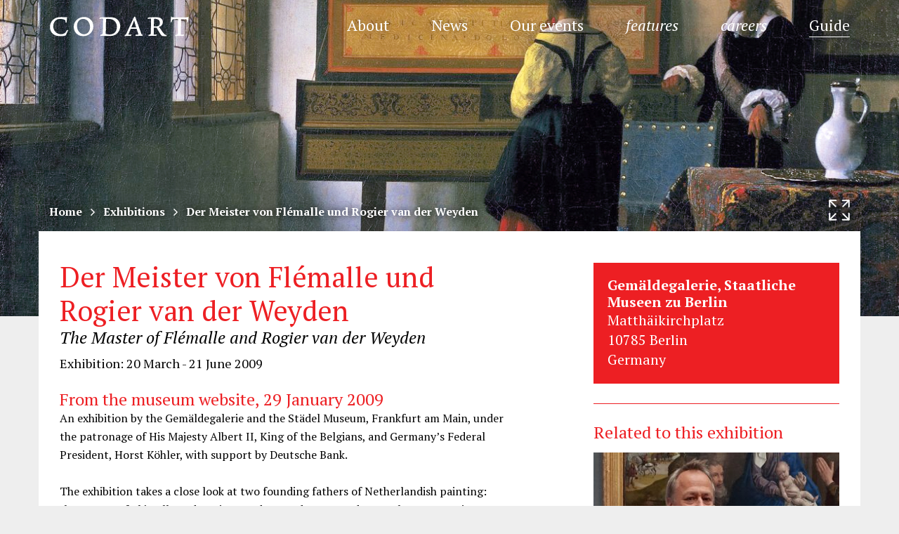

--- FILE ---
content_type: image/svg+xml
request_url: https://www.codart.nl/wp-content/themes/codart/dist/img/icon-linkedin-hover.svg?version=1756295113344
body_size: 551
content:
<?xml version="1.0" encoding="utf-8"?>
<!-- Generator: Adobe Illustrator 16.0.4, SVG Export Plug-In . SVG Version: 6.00 Build 0)  -->
<!DOCTYPE svg PUBLIC "-//W3C//DTD SVG 1.1//EN" "http://www.w3.org/Graphics/SVG/1.1/DTD/svg11.dtd">
<svg version="1.1" id="Capa_1" xmlns="http://www.w3.org/2000/svg" xmlns:xlink="http://www.w3.org/1999/xlink" x="0px" y="0px"
	 width="512px" height="512px" viewBox="0 0 512 512" enable-background="new 0 0 512 512" xml:space="preserve">
<g>
	<g>
		<path fill="#ED1F23" d="M60.069,5.481C25.267,5.481,0,29.488,0,62.542c0,33.042,24.765,57.027,58.866,57.027
			c17.691,0,32.931-5.737,44.083-16.588c10.695-10.416,16.588-24.776,16.577-40.696C118.745,28.842,94.292,5.481,60.069,5.481z"/>
		<path fill="#ED1F23" d="M10.684,506.519h100.129V138.386H10.684V506.519z"/>
		<path fill="#ED1F23" d="M374.852,138.386c-46.434,0-74.863,16.031-91.329,31.104l-3.131-31.104H167.105v368.122h110.947V313.033
			c0-8.333,3.375-25.635,5.492-30.201c13.401-28.865,31.482-28.865,58.865-28.865c31.539,0,58.187,29.578,58.187,64.581V506.53H512
			V298.539C512,188.495,440.902,138.386,374.852,138.386z"/>
	</g>
</g>
</svg>
